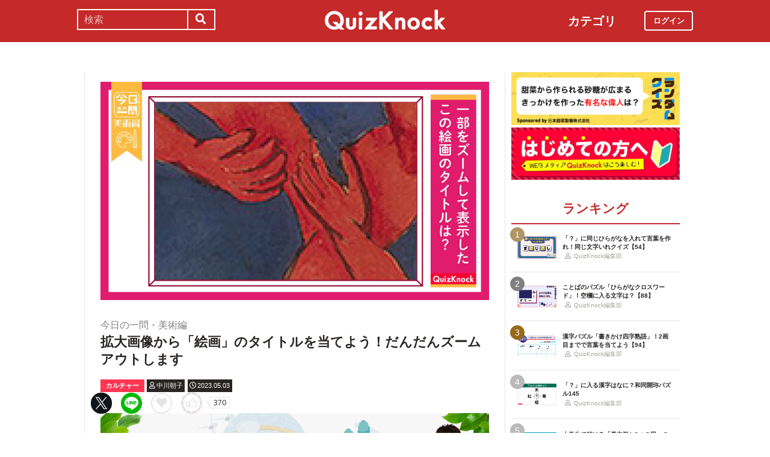

--- FILE ---
content_type: text/html; charset=utf-8
request_url: https://web.quizknock.com/kyoichi-art-9?page=3
body_size: 9227
content:
<!DOCTYPE html><html><head><meta charset="utf-8">
<title>拡大画像から「絵画」のタイトルを当てよう！だんだんズームアウトします</title>
<meta name="description" content="QuizKnockの動画でもおなじみ、「今日の一問」。Webでもサクッとクイズに挑戦してもらえるように、「今日の一問」をご用意することにしました！　ぜひ、挑戦してみてくださいね。">
<meta name="keywords" content="quizknock,クイズノック,クイズ,トリビア,メディア,バイラル,sns,baton,気になる,知的">
<link rel="canonical" href="https://web.quizknock.com/kyoichi-art-9">
<meta property="og:title" content="拡大画像から「絵画」のタイトルを当てよう！だんだんズームアウトします">
<meta property="og:description" content="QuizKnockの動画でもおなじみ、「今日の一問」。Webでもサクッとクイズに挑戦してもらえるように、「今日の一問」をご用意することにしました！　ぜひ、挑戦してみてくださいね。">
<meta property="og:type" content="article">
<meta property="og:url" content="https://web.quizknock.com/kyoichi-art-9">
<meta property="og:image" content="https://quizknock.com/wp-content/uploads/2023/05/thumb-2.jpg">
<meta property="og:locale" content="ja_JP">
<meta name="twitter:card" content="summary_large_image"><link href="/assets/favicon.png" rel="shortcut icon" /><meta charset="UTF-8" /><meta name="csrf-param" content="authenticity_token" />
<meta name="csrf-token" content="+Hiii2oqgAi7rVQreB1TyEoflY0mebrlIpWuaxPcFTiPsvbLiqY8R0MH78Mq78/LhQxzkWwK5UAa1FQIzR11Ew==" /><meta content="width=device-width, initial-scale=1, maximum-scale=1" name="viewport" /><script src="https://ajax.googleapis.com/ajax/libs/jquery/1.11.0/jquery.min.js"></script><script src="https://cdnjs.cloudflare.com/ajax/libs/jquery-migrate/1.2.1/jquery-migrate.min.js"></script><script src="https://cdn.jsdelivr.net/npm/vue@2.6.11"></script><link crossorigin="anonymous" href="https://use.fontawesome.com/releases/v5.8.1/css/all.css" integrity="sha384-50oBUHEmvpQ+1lW4y57PTFmhCaXp0ML5d60M1M7uH2+nqUivzIebhndOJK28anvf" rel="stylesheet" /><link rel="stylesheet" href="/assets/application-60320e1c00e7c0200d7ac899f9a6d66aedf9742c8283dfa9f4470f7ddbf7dd47.css" media="all" data-turbolinks-track="reload" /><script src="/assets/application-14c339a1565085aabcfccd99096938eecbbd76a70c0eca1d2fa31f93423a90a6.js" data-turbolinks-track="reload"></script><script async="" src="https://www.googletagmanager.com/gtag/js?id=UA-84072310-1"></script><script>window.dataLayer = window.dataLayer || []
function gtag(){ dataLayer.push(arguments) }
gtag('js', new Date())
gtag('config', 'UA-84072310-1', {'optimize_id': 'GTM-TXNWNZV'})</script><script>function gtag_ad_event(event, position, url, id){
    param = {'ad_position': position, 'ad_url': url, 'ad_id': id}
    gtag('event', event, param)
    gtag('event', `${event}_${id}_${position}`, param)
}
function gtag_link_event(event, url, id){
    gtag('event', event, {'link_url': url, 'link_id': id})
}</script></head><body class="qk_wallpaper" data-action="show" data-controller="articles"><div class="header_size_box" id="header"></div><div class="main_top"><a href="https://apps.apple.com/app/apple-store/id1475094074?pt=117895237&amp;ct=web_header&amp;mt=8" id="header_iosapp_link"><div class="header_iosapp_container"><img class="appicon" src="/assets/iosapp.png" /><div class="text"><p class="name">QuizKnock</p><p class="body">アプリで記事をもっと見やすく</p></div><div class="download"><p>インストールする</p></div></div><script>if(navigator.userAgent.includes("iPhone") || navigator.userAgent.includes("iPad")) {
  $("#header_iosapp_link").show();
}</script></a><noscript><p class="err_msg_box">現在JavaScriptの設定が無効になっています。<br>
すべての機能を利用するにはJavaScriptの設定を有効にしてください。</p></noscript></div><div class="header--bar"><div class="header--bar__category"><h3>カテゴリ</h3><ul><li><a href="/category/puzzle"><span class="icon"><img src="/assets/idea.svg" /></span><p>謎解き</p></a></li><li><a href="/category/column"><span class="icon"><img src="/assets/book.svg" /></span><p>コラム</p></a></li><li><a href="/category/common-sense"><span class="icon"><img src="/assets/chest.svg" /></span><p>常識</p></a></li><li><a href="/category/science"><span class="icon"><img src="/assets/calculator.svg" /></span><p>理系</p></a></li><li><a href="/category/special"><span class="icon"><img src="/assets/favorites.svg" /></span><p>スペシャル</p></a></li><li><a href="/category/life"><span class="icon"><img src="/assets/pulse.svg" /></span><p>ライフ</p></a></li><li><a href="/category/words"><span class="icon"><img src="/assets/font-size.svg" /></span><p>ことば</p></a></li><li><a href="/category/culture"><span class="icon"><img src="/assets/profile_red.svg" /></span><p>カルチャー</p></a></li><li><a href="/category/social"><span class="icon"><img src="/assets/sociology.svg" /></span><p>社会</p></a></li><li><a href="/category/sports"><span class="icon"><img src="/assets/football.svg" /></span><p>スポーツ</p></a></li><li><a href="/category/morning"><span class="icon"><img src="/assets/newspaper.svg" /></span><p>時事ニュース</p></a></li><li><a href="/category/feature"><span class="icon"><img src="/assets/web_icon.svg" /></span><p>特集</p></a></li></ul></div><form class="search_form_pc" action="/search" accept-charset="UTF-8" method="get"><input name="utf8" type="hidden" value="&#x2713;" autocomplete="off" /><div class="search_box"><input type="text" name="keyword" id="keyword" value="" placeholder="検索" class="search_input" /><button class="submit" id="submit" type="submit" value=""><i class="fas fa-search"></i></button></div></form><div class="header--bar__logo"><a href="/"><img src="/assets/logo.svg" /></a></div><div class="header--bar__login"><a data-method="get" href="/users/sign_in"><span>ログイン</span></a></div></div><div class="wrapper"><div class="header"><div class="header--search"><i class="fas fa-search header--search__toggle"></i><div class="header--search__overlay"></div><div class="header--search__inner"><div class="wrap"><form class="search_form" action="/search" accept-charset="UTF-8" method="get"><input name="utf8" type="hidden" value="&#x2713;" autocomplete="off" /><div class="search_box"><input type="text" name="keyword" id="keyword" value="" placeholder="検索" class="search_input" /><button class="submit" id="submit" type="submit" value=""><i class="fas fa-search"></i></button></div></form><div class="header--search__tags qk_wallpaper"><h3 class="headline_nav">キーワード</h3><div class="tags"><a onClick="gtag(&#39;event&#39;, &#39;popular_keyword_click&#39;, {&#39;event_category&#39;: &#39;header&#39;, &#39;event_label&#39;: &#39;quizknock-chat&#39;});" href="/tag/QuizKnock%E9%9B%91%E8%AB%87%E4%B8%AD"><p>#QuizKnock雑談中</p></a><a onClick="gtag(&#39;event&#39;, &#39;popular_keyword_click&#39;, {&#39;event_category&#39;: &#39;header&#39;, &#39;event_label&#39;: &#39;syougakusei-math&#39;});" href="/tag/%E3%81%B2%E3%82%89%E3%82%81%E3%81%91%EF%BC%81%E7%AE%97%E6%95%B0%E3%83%8E%E3%83%BC%E3%83%88"><p>#ひらめけ！算数ノート</p></a><a onClick="gtag(&#39;event&#39;, &#39;popular_keyword_click&#39;, {&#39;event_category&#39;: &#39;header&#39;, &#39;event_label&#39;: &#39;puzzle&#39;});" href="/tag/puzzle"><p>#ウィークリー謎解き</p></a><a onClick="gtag(&#39;event&#39;, &#39;popular_keyword_click&#39;, {&#39;event_category&#39;: &#39;header&#39;, &#39;event_label&#39;: &#39;kyo-no-puzzle&#39;});" href="/kyo-no-puzzle"><p>#今日のパズル</p></a><a onClick="gtag(&#39;event&#39;, &#39;popular_keyword_click&#39;, {&#39;event_category&#39;: &#39;header&#39;, &#39;event_label&#39;: &#39;izawa-playlist&#39;});" href="/tag/%E4%BC%8A%E6%B2%A2%E6%8B%93%E5%8F%B8%E3%81%AE%E4%BD%8E%E5%80%8D%E9%80%9F%E3%83%97%E3%83%AC%E3%82%A4%E3%83%AA%E3%82%B9%E3%83%88"><p>#伊沢拓司の低倍速プレイリスト</p></a><a onClick="gtag(&#39;event&#39;, &#39;popular_keyword_click&#39;, {&#39;event_category&#39;: &#39;header&#39;, &#39;event_label&#39;: &#39;takamatsud-nantoka&#39;});" href="/tag/%E5%8F%8E%E9%8C%B2%E3%81%BE%E3%81%A7%E3%81%AB%E3%81%AA%E3%82%93%E3%81%A8%E3%81%8B%E3%81%97%E3%81%BE%E3%81%99%EF%BC%81"><p>#収録までになんとかします！</p></a></div></div></div></div></div><div class="header--menu"><div class="header--menu__toggle"><span></span><span></span><span></span></div><div class="header--menu__overlay"></div><div class="header--menu__inner"><div class="wrap"><div class="header--menu__tab qk_wallpaper"><h3 class="headline_nav">カテゴリ</h3><ul><li><a href="/category/puzzle"><span class="icon"><img src="/assets/idea.svg" /></span><p>謎解き</p></a></li><li><a href="/category/column"><span class="icon"><img src="/assets/book.svg" /></span><p>コラム</p></a></li><li><a href="/category/common-sense"><span class="icon"><img src="/assets/chest.svg" /></span><p>常識</p></a></li><li><a href="/category/science"><span class="icon"><img src="/assets/calculator.svg" /></span><p>理系</p></a></li><li><a href="/category/special"><span class="icon"><img src="/assets/favorites.svg" /></span><p>スペシャル</p></a></li><li><a href="/category/life"><span class="icon"><img src="/assets/pulse.svg" /></span><p>ライフ</p></a></li><li><a href="/category/words"><span class="icon"><img src="/assets/font-size.svg" /></span><p>ことば</p></a></li><li><a href="/category/culture"><span class="icon"><img src="/assets/profile_red.svg" /></span><p>カルチャー</p></a></li><li><a href="/category/social"><span class="icon"><img src="/assets/sociology.svg" /></span><p>社会</p></a></li><li><a href="/category/sports"><span class="icon"><img src="/assets/football.svg" /></span><p>スポーツ</p></a></li><li><a href="/category/morning"><span class="icon"><img src="/assets/newspaper.svg" /></span><p>時事ニュース</p></a></li><li><a href="/category/feature"><span class="icon"><img src="/assets/web_icon.svg" /></span><p>特集</p></a></li></ul></div><div class="header--menu__series qk_wallpaper"><h3 class="headline_nav">連載企画</h3><div class="series"><a href="/tag/QuizKnock%E9%9B%91%E8%AB%87%E4%B8%AD"><p>QuizKnock雑談中</p></a><a href="/tag/%E3%81%B2%E3%82%89%E3%82%81%E3%81%91%EF%BC%81%E7%AE%97%E6%95%B0%E3%83%8E%E3%83%BC%E3%83%88"><p>ひらめけ！算数ノート</p></a><a href="/tag/puzzle"><p>ウィークリー謎解き</p></a><a href="/kyo-no-puzzle"><p>今日のパズル</p></a><a href="/tag/%E4%BC%8A%E6%B2%A2%E6%8B%93%E5%8F%B8%E3%81%AE%E4%BD%8E%E5%80%8D%E9%80%9F%E3%83%97%E3%83%AC%E3%82%A4%E3%83%AA%E3%82%B9%E3%83%88"><p>伊沢拓司の低倍速プレイリスト</p></a><a href="/tag/%E5%8F%8E%E9%8C%B2%E3%81%BE%E3%81%A7%E3%81%AB%E3%81%AA%E3%82%93%E3%81%A8%E3%81%8B%E3%81%97%E3%81%BE%E3%81%99%EF%BC%81"><p>高松Dの「収録までになんとかします！」</p></a><a href="/partners"><p>応援企業クイズ</p></a></div></div><div class="banners"><h3 class="headline_nav">連載企画</h3><div class="series"><a href="/tag/QuizKnock%E9%9B%91%E8%AB%87%E4%B8%AD"><img src="/assets/zatsudan.png" /></a><a href="/tag/%E3%81%B2%E3%82%89%E3%82%81%E3%81%91%EF%BC%81%E7%AE%97%E6%95%B0%E3%83%8E%E3%83%BC%E3%83%88"><img src="/assets/web_hirameke_8.png" /></a><a href="/tag/puzzle"><img src="/assets/weekly.png" /></a><a href="/kyo-no-puzzle"><img src="/assets/puzzle_banner.png" /></a><a href="/tag/%E4%BC%8A%E6%B2%A2%E6%8B%93%E5%8F%B8%E3%81%AE%E4%BD%8E%E5%80%8D%E9%80%9F%E3%83%97%E3%83%AC%E3%82%A4%E3%83%AA%E3%82%B9%E3%83%88"><img src="/assets/playlist.jpg" /></a><a href="/tag/%E5%8F%8E%E9%8C%B2%E3%81%BE%E3%81%A7%E3%81%AB%E3%81%AA%E3%82%93%E3%81%A8%E3%81%8B%E3%81%97%E3%81%BE%E3%81%99%EF%BC%81"><img src="/assets/shuroku.jpg" /></a><a href="/partners"><img src="/assets/ichiran.png" /></a></div></div><div class="links qk_wallpaper"><p><i class="fas fa-user-graduate fa-fw"></i><a href="/writers">ライター紹介</a></p><p><i class="far fa-newspaper fa-fw"></i><a href="/archives">記事アーカイブ</a></p><p><i class="fas fa-envelope fa-fw"></i><a href="https://portal.quizknock.com/contact">広告 / お問い合わせ</a></p></div><div class="about"><div class="banner"><a onClick="gtag(&#39;event&#39;, &#39;banner_click&#39;, {&#39;event_category&#39;: &#39;common&#39;, &#39;event_label&#39;: &#39;first&#39;})" href="/about"><img src="/assets/web_banner_first.jpg" /></a></div></div></div></div></div></div><div class="main"><div class="left-column"><div article_name="kyoichi-art-9" article_title="拡大画像から「絵画」のタイトルを当てよう！だんだんズームアウトします" id="user_data" user_signed_in="false"></div><div id="page_data" question_group_id="6675"></div><div class="qk_wallpaper"><div class="articles_show" id="vue-article"><div class="thumbnail"><img src="https://quizknock.com/wp-content/uploads/2023/05/thumb-2.jpg" /></div><div class="article_info"><span class="subtitle">今日の一問・美術編</span><h1 class="post_title" itemprop="headline" rel="bookmark">拡大画像から「絵画」のタイトルを当てよう！だんだんズームアウトします</h1><p><a href="/category/culture"><span class="category meta category-culture">カルチャー</span></a><span class="writer_name meta"><a href="/author/asako"><i class="far fa-user info_icon"></i><span class="label">中川朝子</span></a></span><span class="post_date meta"><i class="far fa-clock info_icon"></i><span class="label">2023.05.03</span></span></p></div><div class="ad_below_article_title"><a target="_blank" onClick="gtag_ad_event(&#39;ad_click&#39;, &#39;below_article&#39;, &#39;https://zero-emission-school.jp/?utm_source=qkweb&amp;utm_medium=display&amp;utm_campaign=2504zeroemi_qkwebtitle&#39;, &#39;JERA202510-2&#39;);" href="https://zero-emission-school.jp/?utm_source=qkweb&amp;utm_medium=display&amp;utm_campaign=2504zeroemi_qkwebtitle"><img style="width: 100%" src="https://prod-files-secure.s3.us-west-2.amazonaws.com/bd69c84d-5783-4369-861b-b2e0c5db7de1/182a2566-8520-48bb-a169-1853d9be4681/Jera_Banner_3-1_ver1-06.png?X-Amz-Algorithm=AWS4-HMAC-SHA256&amp;X-Amz-Content-Sha256=UNSIGNED-PAYLOAD&amp;X-Amz-Credential=ASIAZI2LB466XKQLXS66%2F20251204%2Fus-west-2%2Fs3%2Faws4_request&amp;X-Amz-Date=20251204T142202Z&amp;X-Amz-Expires=3600&amp;X-Amz-Security-Token=IQoJb3JpZ2luX2VjEH4aCXVzLXdlc3QtMiJIMEYCIQDdkTbCk9mwIgcF1GcZvHiJd4gz0HtgUv6dH%2F7KLFrE6gIhAKzU1I2hW9SBRjHIq6iGjbY5GhXPC1%2B2Uow0pg8V2UGVKv8DCEcQABoMNjM3NDIzMTgzODA1IgzRW01eGC5XkZkdu1Uq3AN9lOFnge0d1iOkIoQtUR0lWNCssMw7rLxsKul5NM0izawloHTpjDtAVfCakt5WsNbe6vBsDjRmDGAu2Y7C3%2FoDvLm%2BDbpc0SKgymeYyFMpMLUXHeuG3YtjMrV5MhkwAyszXByTMFjaRQOs%2FCDsyHcbYZ6xIi3B6xgbQGhZRpyEWXD0NWgluSZWC6iTn2de4Ni7rerYWll5g7xAUsqLa0W%2Fugizp1IYHxK6QnabzY5WIRS5NNPkOoT22FFaiWZOVBaRyPE5tRr57BhnPFa5PLjFhr39LyL%2FA4QoYPVNhhgHYMEhNumh3AR%2FdOoDKmS3hyXA%2FZKM3pUXMPZcAnb6pvKojtdquSUWWWOcvrMW2LvjunwpONocZHF7LObBfJSR7aux2KqUJ6nczfom7lvDskW0CEPnKF3nsXxCm%2FKLB7I0RU8IOZOiMprJgfxmEl66pNuaD7nTyG67Xzuy8is2%2FvFMyNcs6Dvm3t4l3JaJRm5Xf2g%2F9AsfH2uN%2BBufvdVhCQPHABJ46AxKf4AD6qNBo6Po74i01yAcN0gF23jAntmQRwaR4AXjBy17Ow1z0oIQPYOYA8%2F2GceavQZxuxoBJCPubhY9g5EIe0rq9rLn0%2BfbtyNONvQxlChhcclnaTDmocbJBjqkAabx3b%2FhrvMNq3LKQVzXYOs2EBFxBZHSubXGtjtcoh27KeHyA5GHDW49kaAcfv4E%2BhX7G2oyKEl7%2BKeK5Dg43xHRIW670Bv%2F%2B2MOQB%2BUqVe34xYnWwh35%2FN4uSXoGwLe5%2F3nYNpMHT4kpvdFdYqHlHwDVePTVS1WH%2BGMy9Y4FCWY3C%2Fubb72%2Fq950tj0lE9mcTOga0%2B89enEgN1gzA0lohkL401N&amp;X-Amz-Signature=03c5714cf0f577b42072d6df5a2182ad99831ea7e7c65c7bc1ebd294dcd51fa0&amp;X-Amz-SignedHeaders=host&amp;x-amz-checksum-mode=ENABLED&amp;x-id=GetObject" /><div class="ad_annotation"><div class="pr">PR</div>株式会社JERA</div></a></div><script>gtag_ad_event('ad_view', 'below_article', 'https://zero-emission-school.jp/?utm_source=qkweb&amp;utm_medium=display&amp;utm_campaign=2504zeroemi_qkwebtitle', 'JERA202510-2')</script><article-logger article_id="147409" class="vue-entrypoint"></article-logger><article class="article_content"><!DOCTYPE html PUBLIC "-//W3C//DTD HTML 4.0 Transitional//EN" "http://www.w3.org/TR/REC-html40/loose.dtd">
<html><body>
<h2>ヒント2</h2>
<p>さらに絵画をズームアウトしました。だいぶわかりやすくなったのではないでしょうか？</p>
<p style="text-align: center;"><img src="https://quizknock.com/wp-content/uploads/2023/04/hint2-2.jpg" alt=""></p>
<p></p>
<div class="vue-entrypoint"><wp-viralquiz-text id="6675" share_url="" is_signed_in=""></wp-viralquiz-text></div>
<p><strong><a href="?page=4">次ページ：【答え＆解説】答えと解説はこちらをどうぞ！</a></strong></p>
</body></html>
</article><vue-like-article class="vue-entrypoint" is_final_page="false" post_name="kyoichi-art-9" total_likes_count="370"></vue-like-article><div class="article_content_pagination"><a class="pagination other_page" href="/kyoichi-art-9?page=1">1</a><a class="pagination other_page" href="/kyoichi-art-9?page=2">2</a><span class="pagination current_page">3</span><a class="pagination other_page" href="/kyoichi-art-9?page=4">4</a></div><div class="affiliate_note">Amazonのアソシエイトとして、当サイトは適格販売により収入を得ています。</div><div class="bottom_banner"><div class="banner_image"><a target="_blank" onClick="gtag_link_event(&#39;link_click&#39;, &#39;https://what.quizknock.com/&#39;, &#39;what&#39;)" href="https://what.quizknock.com/"><img src="/assets/WHAT_webbanner_2.jpg" /></a></div><script>gtag_link_event('link_view', 'https://what.quizknock.com/', 'what')</script><div class="banner_image"><a target="_blank" onClick="gtag_link_event(&#39;link_click&#39;, &#39;https://x.com/quiz_jam&#39;, &#39;quiz_jam&#39;)" href="https://x.com/quiz_jam"><img src="/assets/QJ_banner_5.jpg" /></a></div><script>gtag_link_event('link_view', 'https://x.com/quiz_jam', 'quiz_jam')</script></div><div class="title"><h3 class="headline_sub">関連記事</h3></div><div class="related_content"><a href="/inazuma-eleven-anime"><div class="related_img"><img src="https://web.quizknock.com/wp-content/uploads/2025/11/inazuma.jpg" /></div><div class="related_info">【イナズマイレブン】英雄たちの歴史をクイズで振り返リーヨ！【新作発売】</div></a><a href="/magician-interview"><div class="related_img"><img src="https://web.quizknock.com/wp-content/uploads/2025/09/webthm_intabyu-_nojima_12-1.jpg" /></div><div class="related_info">マジックの「発明部門」受賞者に、5年かけて作った技を見せてもらった</div></a><a href="/sakurazaka46_quiz"><div class="related_img"><img src="https://web.quizknock.com/wp-content/uploads/2025/10/sakurazaka_t.jpg" /></div><div class="related_info">【全8問】ファンなら満点？「櫻坂46」クイズ【ブルームーンキス】</div></a><a href="/wadou-kaichin-143"><div class="related_img"><img src="https://web.quizknock.com/wp-content/uploads/2025/11/wadou-kanji-143S.jpg" /></div><div class="related_info">「？」に入る漢字はなに？和同開珎パズル143</div></a><a href="/daily-july31-19"><div class="related_img"><img src="https://quizknock.com/wp-content/uploads/2017/02/asa_knock_5.jpg" /></div><div class="related_info">「無敗の三冠馬」「英雄」「日本近代競馬の結晶」といえば？</div></a><a href="/kyoichi-2022sp-3"><div class="related_img"><img src="https://quizknock.com/wp-content/uploads/2021/12/syogatsu-03.jpg" /></div><div class="related_info">「鬼に金棒」と同じ意味。「虎に何」？【今日の一問お正月SP】</div></a><a href="/kyoichi-rika-19"><div class="related_img"><img src="https://quizknock.com/wp-content/uploads/2022/06/QK_tmn0304-1-1.jpg" /></div><div class="related_info">「羽田⇔那覇」の飛行機。早く着くのは行き？帰り？【今日の一問】</div></a><a href="/kyoichi-shakai-133"><div class="related_img"><img src="https://web.quizknock.com/wp-content/uploads/2024/09/kyouichi_shakai_hint1_133.jpg" /></div><div class="related_info">3ヒントで「都道府県」を当てよう！神秘的な「海中鳥居」があります</div></a></div><div class="articles_show--bottom-tags"><a href="/category/culture"><span class="category term category-culture"><i class="far fa-folder icon"></i><span>カルチャー</span></span></a><a href="/tag/%E4%BB%8A%E6%97%A5%E3%81%AE%E4%B8%80%E5%95%8F"><span class="tag term"><span class="sharp">#</span><span>今日の一問</span></span></a><a href="/tag/%E4%BB%8A%E6%97%A5%E3%81%AE%E4%B8%80%E5%95%8F%E3%83%BB%E7%BE%8E%E8%A1%93%E7%B7%A8"><span class="tag term"><span class="sharp">#</span><span>今日の一問・美術編</span></span></a></div><div class="share_buttons_in_article"><div class="title"><h3 class="headline_sub">この記事をSNSでシェア</h3></div><vue-share-buttons article_name="kyoichi-art-9" class="vue-entrypoint" fr="article" share_text="拡大画像から「絵画」のタイトルを当てよう！だんだんズームアウトします"></vue-share-buttons></div><div class="title"><h3 class="headline_sub">この記事を書いた人</h3></div><div class="writer_info single"><img class="icon" src="https://web.quizknock.com/wp-content/uploads/2024/05/profile_asako-scaled.jpg" /><p class="nickname">中川朝子</p><p class="description">医学部6年生の中川朝子です。普段は小説を書いたり、美術館を巡ったりしています。中日ドラゴンズの大ファン。文理の架け橋となるような面白い記事を書きたいと思っています。よろしくお願いします！</p><p class="to_author"><a href="/author/asako">中川朝子の記事一覧へ</a></p></div><vue-track-share-button article_name="kyoichi-art-9" class="vue-entrypoint" fr="article" share_text="拡大画像から「絵画」のタイトルを当てよう！だんだんズームアウトします"></vue-track-share-button><vue-bookmark-article class="vue-entrypoint" is_bookmarked="false"></vue-bookmark-article></div></div><script>document.querySelectorAll('.vue-entrypoint').forEach(function(el) { new Vue ({el: el}) })
const user_signed_in = $('#user_data').attr('user_signed_in')
const article_title = $('#user_data').attr('article_title')
const article_name = $('#user_data').attr('article_name')
const question_group_id = $('#page_data').attr('question_group_id')</script></div><div class="right-column"><div class="partner-banner"><div class="banner"><a href="/partner-nippontensaiseitou"><img src="/partner_banner/banner-tensai-3.jpg" /></a></div></div><div class="events"><div class="banner"></div></div><div class="about"><div class="banner"><a onClick="gtag(&#39;event&#39;, &#39;banner_click&#39;, {&#39;event_category&#39;: &#39;common&#39;, &#39;event_label&#39;: &#39;first&#39;})" href="/about"><img src="/assets/web_banner_first.jpg" /></a></div></div><div class="rank"><div class="maintitle"><div class="rankbutton mainheadline selected"><h2>ランキング</h2></div></div><div class="articles"><a onClick="gtag(&#39;event&#39;, &#39;click&#39;, {&#39;event_category&#39;: &#39;ranking&#39;, &#39;event_label&#39;: &#39;onaji-mojiire-54&#39;, &#39;value&#39;: 1});" href="/onaji-mojiire-54"><div class="content"><div class="thumbnail"><p class="number rank1">1</p><img src="https://web.quizknock.com/wp-content/uploads/2025/11/onajimojiire_54_thum.jpg" /></div><div class="content_right"><div class="post_title">「？」に同じひらがなを入れて言葉を作れ！同じ文字いれクイズ【54】</div><div class="writer"><img class="icon" src="/assets/profile.svg" /><p>QuizKnock編集部</p></div></div></div></a><a onClick="gtag(&#39;event&#39;, &#39;click&#39;, {&#39;event_category&#39;: &#39;ranking&#39;, &#39;event_label&#39;: &#39;hiragana-crossword-88&#39;, &#39;value&#39;: 2});" href="/hiragana-crossword-88"><div class="content"><div class="thumbnail"><p class="number rank2">2</p><img src="https://web.quizknock.com/wp-content/uploads/2025/11/hiraganacrossword_88_thum.jpg" /></div><div class="content_right"><div class="post_title">ことばのパズル「ひらがなクロスワード」！空欄に入る文字は？【88】</div><div class="writer"><img class="icon" src="/assets/profile.svg" /><p>QuizKnock編集部</p></div></div></div></a><a onClick="gtag(&#39;event&#39;, &#39;click&#39;, {&#39;event_category&#39;: &#39;ranking&#39;, &#39;event_label&#39;: &#39;kakikake-yojijukugo-94&#39;, &#39;value&#39;: 3});" href="/kakikake-yojijukugo-94"><div class="content"><div class="thumbnail"><p class="number rank3">3</p><img src="https://web.quizknock.com/wp-content/uploads/2025/11/kakikake_94_thum.jpg" /></div><div class="content_right"><div class="post_title">漢字パズル「書きかけ四字熟語」！2画目までで言葉を当てよう【94】</div><div class="writer"><img class="icon" src="/assets/profile.svg" /><p>QuizKnock編集部</p></div></div></div></a><a onClick="gtag(&#39;event&#39;, &#39;click&#39;, {&#39;event_category&#39;: &#39;ranking&#39;, &#39;event_label&#39;: &#39;wadou-kaichin-145&#39;, &#39;value&#39;: 4});" href="/wadou-kaichin-145"><div class="content"><div class="thumbnail"><p class="number rank4">4</p><img src="https://web.quizknock.com/wp-content/uploads/2025/11/wadou-kanji-145S.jpg" /></div><div class="content_right"><div class="post_title">「？」に入る漢字はなに？和同開珎パズル145</div><div class="writer"><img class="icon" src="/assets/profile.svg" /><p>QuizKnock編集部</p></div></div></div></a><a onClick="gtag(&#39;event&#39;, &#39;click&#39;, {&#39;event_category&#39;: &#39;ranking&#39;, &#39;event_label&#39;: &#39;syougakusei-math-175&#39;, &#39;value&#39;: 5});" href="/syougakusei-math-175"><div class="content"><div class="thumbnail"><p class="number rank5">5</p><img src="https://web.quizknock.com/wp-content/uploads/2025/11/sansu_175_thum.jpeg" /></div><div class="content_right"><div class="post_title">小学生で解ける「長方形と3つの円」の問題、ひらめけば納得！</div><div class="writer"><img class="icon" src="/assets/profile.svg" /><p>村上アリサ</p></div></div></div></a></div></div><div class="header--menu__tab qk_wallpaper"><h3 class="headline_nav">カテゴリ</h3><ul><li><a href="/category/puzzle"><span class="icon"><img src="/assets/idea.svg" /></span><p>謎解き</p></a></li><li><a href="/category/column"><span class="icon"><img src="/assets/book.svg" /></span><p>コラム</p></a></li><li><a href="/category/common-sense"><span class="icon"><img src="/assets/chest.svg" /></span><p>常識</p></a></li><li><a href="/category/science"><span class="icon"><img src="/assets/calculator.svg" /></span><p>理系</p></a></li><li><a href="/category/special"><span class="icon"><img src="/assets/favorites.svg" /></span><p>スペシャル</p></a></li><li><a href="/category/life"><span class="icon"><img src="/assets/pulse.svg" /></span><p>ライフ</p></a></li><li><a href="/category/words"><span class="icon"><img src="/assets/font-size.svg" /></span><p>ことば</p></a></li><li><a href="/category/culture"><span class="icon"><img src="/assets/profile_red.svg" /></span><p>カルチャー</p></a></li><li><a href="/category/social"><span class="icon"><img src="/assets/sociology.svg" /></span><p>社会</p></a></li><li><a href="/category/sports"><span class="icon"><img src="/assets/football.svg" /></span><p>スポーツ</p></a></li><li><a href="/category/morning"><span class="icon"><img src="/assets/newspaper.svg" /></span><p>時事ニュース</p></a></li><li><a href="/category/feature"><span class="icon"><img src="/assets/web_icon.svg" /></span><p>特集</p></a></li></ul></div><div class="header--menu__series qk_wallpaper"><h3 class="headline_nav">連載企画</h3><div class="series"><a href="/tag/QuizKnock%E9%9B%91%E8%AB%87%E4%B8%AD"><p>QuizKnock雑談中</p></a><a href="/tag/%E3%81%B2%E3%82%89%E3%82%81%E3%81%91%EF%BC%81%E7%AE%97%E6%95%B0%E3%83%8E%E3%83%BC%E3%83%88"><p>ひらめけ！算数ノート</p></a><a href="/tag/puzzle"><p>ウィークリー謎解き</p></a><a href="/kyo-no-puzzle"><p>今日のパズル</p></a><a href="/tag/%E4%BC%8A%E6%B2%A2%E6%8B%93%E5%8F%B8%E3%81%AE%E4%BD%8E%E5%80%8D%E9%80%9F%E3%83%97%E3%83%AC%E3%82%A4%E3%83%AA%E3%82%B9%E3%83%88"><p>伊沢拓司の低倍速プレイリスト</p></a><a href="/tag/%E5%8F%8E%E9%8C%B2%E3%81%BE%E3%81%A7%E3%81%AB%E3%81%AA%E3%82%93%E3%81%A8%E3%81%8B%E3%81%97%E3%81%BE%E3%81%99%EF%BC%81"><p>高松Dの「収録までになんとかします！」</p></a><a href="/partners"><p>応援企業クイズ</p></a></div></div><div class="banners"><h3 class="headline_nav">連載企画</h3><div class="series"><a href="/tag/QuizKnock%E9%9B%91%E8%AB%87%E4%B8%AD"><img src="/assets/zatsudan.png" /></a><a href="/tag/%E3%81%B2%E3%82%89%E3%82%81%E3%81%91%EF%BC%81%E7%AE%97%E6%95%B0%E3%83%8E%E3%83%BC%E3%83%88"><img src="/assets/web_hirameke_8.png" /></a><a href="/tag/puzzle"><img src="/assets/weekly.png" /></a><a href="/kyo-no-puzzle"><img src="/assets/puzzle_banner.png" /></a><a href="/tag/%E4%BC%8A%E6%B2%A2%E6%8B%93%E5%8F%B8%E3%81%AE%E4%BD%8E%E5%80%8D%E9%80%9F%E3%83%97%E3%83%AC%E3%82%A4%E3%83%AA%E3%82%B9%E3%83%88"><img src="/assets/playlist.jpg" /></a><a href="/tag/%E5%8F%8E%E9%8C%B2%E3%81%BE%E3%81%A7%E3%81%AB%E3%81%AA%E3%82%93%E3%81%A8%E3%81%8B%E3%81%97%E3%81%BE%E3%81%99%EF%BC%81"><img src="/assets/shuroku.jpg" /></a><a href="/partners"><img src="/assets/ichiran.png" /></a></div></div><div class="links qk_wallpaper"><p><i class="fas fa-user-graduate fa-fw"></i><a href="/writers">ライター紹介</a></p><p><i class="far fa-newspaper fa-fw"></i><a href="/archives">記事アーカイブ</a></p><p><i class="fas fa-envelope fa-fw"></i><a href="https://portal.quizknock.com/contact">広告 / お問い合わせ</a></p></div></div></div></div><div class="footer"><p class="snstitle">Follow Me</p><div class="sns"><a class="twitter" onClick="gtag(&#39;event&#39;, &#39;follow_me_click&#39;, {&#39;event_category&#39;: &#39;footer&#39;, &#39;event_label&#39;: &#39;twitter&#39;});" href="https://twitter.com/QuizKnock_Web"><img src="/assets/twitter_X_white.png" /></a><a class="youtube" onClick="gtag(&#39;event&#39;, &#39;follow_me_click&#39;, {&#39;event_category&#39;: &#39;footer&#39;, &#39;event_label&#39;: &#39;youtube&#39;});" href="https://www.youtube.com/channel/UCQ_MqAw18jFTlBB-f8BP7dw/featured"><img src="/assets/youtube.png" /></a><a onClick="gtag(&#39;event&#39;, &#39;follow_me_click&#39;, {&#39;event_category&#39;: &#39;footer&#39;, &#39;event_label&#39;: &#39;line&#39;});" href="https://lin.ee/7dKHRE7"><img src="/assets/line.png" /></a></div><a class="toppage" href="#header"><p><i class="fas fa-chevron-circle-up"></i><span>ページトップへ</span></p></a><div class="links"><p><a href="/terms_of_service">利用規約</a></p><p><a href="/baton-privacy">個人情報保護方針</a></p><p><a href="/privacy-policy">プライバシーポリシー</a></p><p><a href="/disclaimer">免責事項</a></p><p><a href="/writers">ライター紹介</a></p><p><a href="https://portal.quizknock.com/contact">お問い合わせ</a></p></div><img class="logo" src="/assets/logo.svg" /><p class="copyright">© baton inc.</p></div></body></html><script>$('.header_size_box').height( $('.header--bar').outerHeight() )</script>

--- FILE ---
content_type: image/svg+xml
request_url: https://web.quizknock.com/assets/key_hoop.svg
body_size: 400
content:
<?xml version="1.0" encoding="utf-8"?>
<!-- Generator: Adobe Illustrator 23.0.3, SVG Export Plug-In . SVG Version: 6.00 Build 0)  -->
<svg version="1.1" id="Layer_1" xmlns="http://www.w3.org/2000/svg" xmlns:xlink="http://www.w3.org/1999/xlink" x="0px" y="0px"
	 viewBox="0 0 146 100" style="enable-background:new 0 0 146 100;" xml:space="preserve">
<style type="text/css">
	.st0{fill:#333333;}
</style>
<path class="st0" d="M14,80V40c0-14.3,11.7-26,26-26c14.3,0,26,11.7,26,26v60h14V40C80,17.9,62.1,0,40,0C17.9,0,0,17.9,0,40v40H14z"
	/>
</svg>


--- FILE ---
content_type: image/svg+xml
request_url: https://web.quizknock.com/assets/key_body.svg
body_size: 544
content:
<?xml version="1.0" encoding="utf-8"?>
<!-- Generator: Adobe Illustrator 23.0.3, SVG Export Plug-In . SVG Version: 6.00 Build 0)  -->
<svg version="1.1" id="Layer_1" xmlns="http://www.w3.org/2000/svg" xmlns:xlink="http://www.w3.org/1999/xlink" x="0px" y="0px"
	 viewBox="0 0 120 100" style="enable-background:new 0 0 120 100;" xml:space="preserve">
<style type="text/css">
	.st0{fill:#333333;}
</style>
<g>
	<path class="st0" d="M102.9,0H17.1C7.7,0,0,7.7,0,17.1v65.9C0,92.3,7.7,100,17.1,100h85.9c9.4,0,17.1-7.7,17.1-17.1V17.1
		C120,7.7,112.3,0,102.9,0z M71.8,82.1H49.1l5-32.3C48.2,47.4,44,41.7,44,34.9c0-8.8,7.2-16,16-16s16,7.2,16,16
		c0,6.4-3.8,12-9.3,14.5L71.8,82.1z"/>
</g>
</svg>


--- FILE ---
content_type: image/svg+xml
request_url: https://web.quizknock.com/assets/q.svg
body_size: 556
content:
<?xml version="1.0" encoding="utf-8"?>
<!-- Generator: Adobe Illustrator 23.0.2, SVG Export Plug-In . SVG Version: 6.00 Build 0)  -->
<svg version="1.1" id="Layer_1" xmlns="http://www.w3.org/2000/svg" xmlns:xlink="http://www.w3.org/1999/xlink" x="0px" y="0px"
	 viewBox="0 0 67 66" style="enable-background:new 0 0 67 66;" xml:space="preserve">
<style type="text/css">
	.st0{fill:#C52929;}
</style>
<g id="レイヤー_2">
	<g id="レイヤー_1-2">
		<path class="st0" d="M57,53.9c5.1-5.5,7.9-12.7,7.9-20.2c0-10-3.7-18.3-11.1-24.5C48,4.2,40.6,1.4,32.9,1.4
			c-8.3-0.1-16.3,3.1-22.2,8.9c-6.4,5.9-9.9,14.3-9.7,23c-0.2,8.9,3.5,17.4,10.3,23.2c5.9,5.3,13.6,8.3,21.5,8.2
			c5.7,0.1,11.2-1.5,16.1-4.3l3.4,3.5c0.5,0.5,1.3,0.8,2,0.8h9.8c0.8,0.1,1.6-0.5,1.6-1.4c0-0.5-0.2-1-0.5-1.3L57,53.9z M29.7,37.9
			c-0.8-0.1-1.6,0.6-1.6,1.4c0,0.5,0.2,1,0.5,1.3l12,11.6c-7.6,3.3-16.4,1.6-22.2-4.2c-3.9-3.8-6.1-9.1-5.9-14.6
			c-0.2-5.6,1.9-11.1,5.8-15.1c3.8-4,9.1-6.2,14.5-6c5.5-0.1,10.8,2.1,14.6,6c3.9,4,6,9.3,5.9,14.9c0.1,4.6-1.4,9.1-4.3,12.6l-7.1-7
			c-0.5-0.5-1.3-0.8-2-0.8L29.7,37.9z"/>
	</g>
</g>
</svg>
